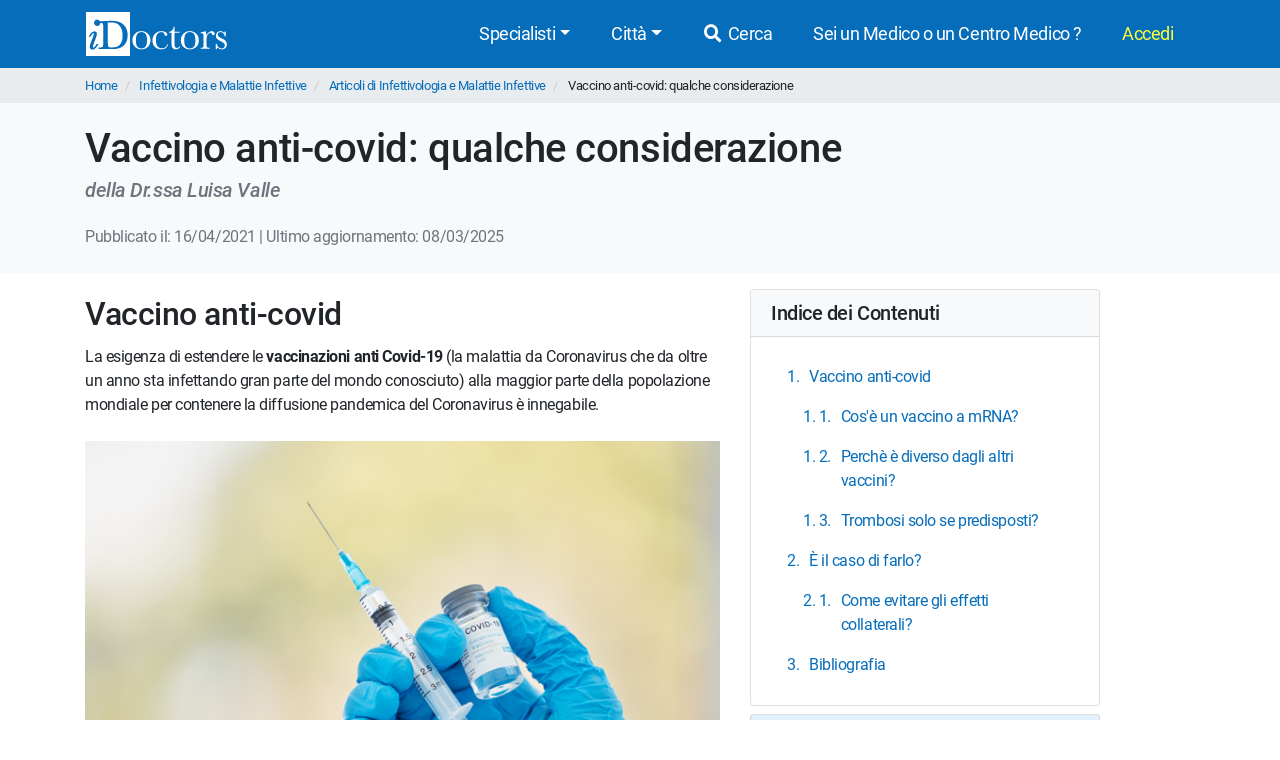

--- FILE ---
content_type: text/html; charset=UTF-8
request_url: https://www.idoctors.it/articolo/vaccino-anti-co/850/43
body_size: 10323
content:
<!DOCTYPE html>
<html lang="it">
<head>
    <link rel="dns-prefetch" href="//idoctors.it"/>
<link rel="dns-prefetch" href="//facebook.com"/>
<link rel="dns-prefetch" href="//connect.facebook.net"/>
<link rel="dns-prefetch" href="//staticxx.facebook.com"/>
<link rel="dns-prefetch" href="//google-analytics.com"/>
<link rel="dns-prefetch" href="//google.com"/>
<link rel="dns-prefetch" href="//s.ytimg.com"/>
<link rel="dns-prefetch" href="//youtube.com"/>
<link rel="dns-prefetch" href="//googleadservices.com"/>
<link rel="manifest" href="/manifest.json"/>
<link rel="shortcut icon" type="image/x-icon" href="/favicon.png"/>
<title>Vaccino anti-covid a mRNA: perchè farlo</title>
<meta http-equiv="Content-Type" content="text/html; charset=utf-8"/>
<meta name="viewport" content="width=device-width, initial-scale=1.0, maximum-scale=1.0, user-scalable=no"/>
<meta name="theme-color" content="#066dbb">
<meta property="og:title" content="Vaccino anti-covid a mRNA: perchè farlo"/>

    <meta name="description" content="Il vaccino anti-COVID a mRNA è sicuro e altamente efficace. Esamina i benefici e gli effetti collaterali, e l'importanza di consultare un medico prima della somministrazione."/>
    <meta property="og:description" content="Il vaccino anti-COVID a mRNA è sicuro e altamente efficace. Esamina i benefici e gli effetti collaterali, e l'importanza di consultare un medico prima della somministrazione."/>

    <meta property="og:type" content="website"/>

    <meta property="og:url" content="https://www.idoctors.it/articolo/vaccino-anti-co/850/43"/>

    <meta property="og:image" content="https://www.idoctors.it/images/logo2022quadrato.png"/>

<meta property="fb:app_id" content="775841059220011"/>
<meta property="fb:admins" content="100001412681890"/>


    <link rel="canonical" href="https://www.idoctors.it/articolo/vaccino-anti-co/850/43"/>




<script type="text/javascript">
window.basePathDomain = '.idoctors.it';
    window.gaTagContent = {"content_group1":"articolo"}
</script>

    <link rel="preload" href="/css/frontend.css?id=5c8c861bae0a096dfa7e" as="style">
<link href="/css/frontend.css?id=5c8c861bae0a096dfa7e" rel="stylesheet" type="text/css">

    </head>

<body class="page-pubblicazione d-flex flex-column h-100" data-spy="scroll" data-target=".toc-container" data-offset="150">
        <div class="bg-primary">
    <div class="container px-0">
        <nav class="navbar navbar-expand-lg bg-primary navbar-primary main-navbar">
            <a href="https://www.idoctors.it">
                <img fetchpriority="high" src="https://www.idoctors.it/images/logo_bianco.svg" class="main-logo img-fluid" alt="iDoctors - Prenotazione visita medica online" width="96" height="30"   />            </a>
            
                        <button class="ml-auto text-white btn btn-link btn-sm" id="showsearcher2">
                <i class="fas fa-search" aria-hidden="true"></i>
            </button>
            
            <button class="navbar-toggler" type="button" data-toggle="collapse" data-target="#navbarMenu" aria-controls="navbarMenu" aria-expanded="false" aria-label="Menu">
                <i class="fas fa-bars fa-fw" aria-hidden="true"></i>
            </button>

            <div class="collapse navbar-collapse" id="navbarMenu">
                <ul class="ml-auto navbar-nav">
                    <li class="nav-item dropdown">
                        <a class="nav-link dropdown-toggle" href="javascript:;" id="navbarDropdown" role="button" data-toggle="dropdown" aria-haspopup="true" aria-expanded="false">Specialisti</a>
                        <ul class="dropdown-menu">
                                                        <li><a href="https://www.idoctors.it/specialista/ginecologo-35/1">Ginecologi</a></li>
                                                        <li><a href="https://www.idoctors.it/specialista/dermatologo-6/1">Dermatologi</a></li>
                                                        <li><a href="https://www.idoctors.it/specialista/ortopedico-22/1">Ortopedici</a></li>
                                                        <li><a href="https://www.idoctors.it/specialista/chirurgo-proctologo-48/1">Proctologi</a></li>
                                                        <li><a href="https://www.idoctors.it/specialista/urologo-32/1">Urologi</a></li>
                                                        <li><a href="https://www.idoctors.it/specialista/otorinolaringoiatra-23/1">Otorinolaringoiatri</a></li>
                                                        <li><a href="https://www.idoctors.it/specialista/gastroenterologo-12/1">Gastroenterologi</a></li>
                                                        <li><a href="https://www.idoctors.it/medici_specialisti"><i>Vedi tutte</i></a></li>
                        </ul>
                    </li>
                    <li class="nav-item dropdown">
                        <a class="nav-link dropdown-toggle" href="#" role="button" data-toggle="dropdown" aria-haspopup="true" aria-expanded="false">Città</a>
                        <ul class="dropdown-menu">
                                                        <li><a href="https://www.idoctors.it/medici-per-citta/roma-81">Roma</a></li>
                                                        <li><a href="https://www.idoctors.it/medici-per-citta/milano-55">Milano</a></li>
                                                        <li><a href="https://www.idoctors.it/medici-per-citta/torino-93">Torino</a></li>
                                                        <li><a href="https://www.idoctors.it/medici-per-citta/napoli-57">Napoli</a></li>
                                                        <li><a href="https://www.idoctors.it/medici-per-citta/bologna-14">Bologna</a></li>
                                                        <li><a href="https://www.idoctors.it/medici-per-citta/firenze-33">Firenze</a></li>
                                                        <li><a href="https://www.idoctors.it/province"><i>Vedi tutte</i></a></li>
                        </ul>
                    </li>
                    <li class="nav-item"><a href="javascript:;" id="showsearcher" rel="nofollow" class="nav-link"><i class="fas fa-search fa-fw"></i> Cerca</a></li>

                    <li class="nav-item" id="collaboraBtn"><a class="nav-link" href="https://www.idoctors.it/collabora"> Sei un Medico o un Centro Medico ?</a></li>

                    <li class="mr-2 nav-item dropdown text-nowrap user-login d-none" id="authMenu">
                        <a class="nav-link dropdown-toggle" href="javascript:;" role="button" data-toggle="dropdown" aria-haspopup="true" aria-expanded="false">Ciao <span class="user-name"></span></a>
                        <ul class="dropdown-menu dropdown-menu-right text-nowrap">
                            <li class="nav-item ">
                                <a href="javascript:;" data-href="https://www.idoctors.it/area_utente/prenotazioni"><i class="fas fa-calendar-alt"></i> Prenotazioni / Disdette</a>
                            </li>
                            <li class="nav-item">
                                <a href="javascript:;" data-href="https://www.idoctors.it/area_utente/dati"><i class="fas fa-user"></i> Il mio profilo</a>
                            </li>
                            <li class="nav-item ">
                                <a href="javascript:;" data-href="https://www.idoctors.it/area_utente/preferiti"><i class="fas fa-heart"></i> I miei preferiti</a>
                            </li>
                            <li class="nav-item">
                                <a href="javascript:;" data-href="https://www.idoctors.it/area_utente/app/messaggi"><i class="fas fa-envelope"></i> Messaggi</a>
                            </li>
                            <li class="dropdown-divider"></li>
                            <li class="nav-item">
                                <a href="javascript:;" data-href="https://www.idoctors.it/area_utente/logout"><i class="fas fa-sign-out-alt"></i> Logout</a>
                            </li>
                        </ul>
                    </li>

                    
                    <li class="nav-item" id="noAuthMenu">
                        <a class="nav-link text-warning-light" href="https://www.idoctors.it/login"> Accedi</a>
                    </li>
                </ul>
            </div>
        </nav>
    </div>
    <div class="container collapse" id="searchWhat">
                

            <form method="POST" action="https://www.idoctors.it/cercatore" accept-charset="UTF-8" class="idoc-main-search"><input name="_token" type="hidden" value="ZitOrr28vy4tqu6HgPz79tmyOzKaglQMm5KbhO3Q">
<div class="pt-2 cercatore d-flex align-items-center flex-column flex-md-row my-md-3 position-relative">
    <input type="text" name="searchwhat" class="searchwhat form-control form-control-lg" placeholder="Cerca medico, prestazione, patologia, etc..." autocomplete="off" aria-label="Cerca medico, prestazione, patologia, etc...">
    <canvas class="form-control form-control-lg" id="audioVisualizer"></canvas>
    
    <div class="actions-cercatore">
        <button type="button" class="btn btn-outline-primary text-nowrap btn-record-audio" aria-label="Registra audio"><i class="fas fa-microphone "></i></button>
        <button type="submit" disabled class="btn btn-primary btn-search text-nowrap position-relative d-none d-md-block ml-1">
            <i class="icon-idoc-ai-01" aria-hidden="true"></i>
            Cerca con AI
        </button>
    </div>
    <button type="submit" disabled class="p-0 text-white btn btn-warning btn-search text-nowrap btn-block d-flex justify-content-center align-items-center d-md-none">
        <i class="icon-idoc-ai-01" aria-hidden="true"></i>
        Cerca con AI
    </button>
</div>

    <button type="button" class="float-right text-white search_close btn btn-link d-block d-md-none btn-sm"><i class="fas fa-arrow-up"></i></button>

<input class="search_id" name="search_id" type="hidden">
<input class="search_tipo" name="search_tipo" type="hidden">

<input class="where_lat" name="where_lat" type="hidden">
<input class="where_lng" name="where_lng" type="hidden">
</form>            </div>
</div>
    
    <div class="maincontainer flex-shrink-0">
                            <section class="breadcrumb-section">
<div class="container px-0">
    <ol class="breadcrumb mb-0">
                        <li class="">
                                    <a href="https://www.idoctors.it">Home</a>
                                            </li>
                <li class="">
                                    <a href="https://www.idoctors.it/specialista/infettivologo-43/1">Infettivologia e Malattie Infettive</a>
                                            </li>
                <li class="">
                                    <a href="https://www.idoctors.it/lista_articoli/infettivologia-e-malattie-infettive-43/1">Articoli di Infettivologia e Malattie Infettive</a>
                                            </li>
                <li class="active">
                                    Vaccino anti-covid: qualche considerazione
                        </li>
            </ol>
</div>
</section>

                        
            <section class="bg-light pb-4 pt-3 py-lg-4">
    <div class="container">
        <div class="row">
            <div class="col-12">
                <h1>Vaccino anti-covid: qualche considerazione</h1>
                                    <div class="text-muted font-italic h5">
                        della
                                                    Dr.ssa Luisa Valle
                                            </div>
                                <div class="text-muted mt-4">
                    Pubblicato il: 16/04/2021
                                            | Ultimo aggiornamento: 08/03/2025
                                    </div>
                            </div>
        </div>
    </div>
</section>

<section>
    <div class="container">
        <div class="row">
            <div class="d-lg-none toc-container col-12 mb-3 sticky sticky-top px-0">
                                    <nav class="toc-nav toc sticky-top">
    <div class="card">
        <div class="card-header bg-light">
            <a class="d-lg-none d-flex justify-content-between align-items-center" data-toggle="collapse" href="#collapse-toc" role="button" aria-expanded="true" aria-controls="collapse-toc">
                <h5 id="toc-heading" class="mb-0">Indice dei Contenuti</h5>
                <i class="fas fa-chevron-down"></i>
            </a>
            <div class="d-none d-lg-block">
                <h5 id="toc-heading" class="mb-0">Indice dei Contenuti</h5>
            </div>
        </div>

        <div class="collapse d-lg-block" id="collapse-toc">
            <div class="card-body">
                <ol class="lista-ancore nav nav-pills flex-column">
                                                                <li class="nav-item">
                            <a class="nav-link" href="#ancora-0">
                                Vaccino anti-covid
                            </a>

                                                            <ol class="sub-index nav nav-pills flex-column ml-3">
                                                                                                                    <li class="nav-item">
                                            <a class="nav-link" href="#ancora-1">
                                                Cos&#039;è un vaccino a mRNA?
                                            </a>
                                        </li>
                                                                                                                    <li class="nav-item">
                                            <a class="nav-link" href="#ancora-2">
                                                Perchè è diverso dagli altri vaccini?
                                            </a>
                                        </li>
                                                                                                                    <li class="nav-item">
                                            <a class="nav-link" href="#ancora-3">
                                                Trombosi solo se predisposti?
                                            </a>
                                        </li>
                                                                    </ol>
                                                    </li>
                                                                        <li class="nav-item">
                            <a class="nav-link" href="#ancora-4">
                                È il caso di farlo?
                            </a>

                                                            <ol class="sub-index nav nav-pills flex-column ml-3">
                                                                                                                    <li class="nav-item">
                                            <a class="nav-link" href="#ancora-5">
                                                Come evitare gli effetti collaterali?
                                            </a>
                                        </li>
                                                                    </ol>
                                                    </li>
                                                                        <li class="nav-item">
                            <a class="nav-link" href="#ancora-6">
                                Bibliografia
                            </a>

                                                    </li>
                                                                </ol>
            </div>
        </div>
    </div>
</nav>                            </div>
            <div class="col-12 col-lg-7">
                <div class="article-body text-break">
                    <h2 id="ancora-0">Vaccino anti-covid</h2>

<p>La esigenza di estendere le <strong>vaccinazioni anti Covid-19</strong> (la malattia da Coronavirus che da oltre un anno sta infettando gran parte del mondo conosciuto) alla maggior parte della popolazione mondiale per contenere la diffusione pandemica del Coronavirus è innegabile.<br><br><img alt="Vaccino anti-covid" src="https://www.idoctors.it/editor_x_consolle/CKEditor/QKqFx7DglDQr4Vnunnz6YybKUHSHyzSISxoFHEWr.jpg" class="img-fluid" loading="lazy" data-src="https://www.idoctors.it/editor_x_consolle/CKEditor/QKqFx7DglDQr4Vnunnz6YybKUHSHyzSISxoFHEWr.jpg"></p>

<p>Tuttavia nei Paesi dove è già stata avviata la somministrazione di massa del vaccino antivirale sono ben presto comparse anche le segnalazioni delle <strong>reazioni avverse</strong>, da quelle meno gravi a quelle più significative, quali le reazioni allergiche o trombotiche susseguite alle somministrazioni effettuate.</p>

<h3 id="ancora-1">Cos'è un vaccino a mRNA?</h3>

<p>I nuovissimi <strong>vaccini a mRna</strong> contro Covid-19 contengono mRna (un frammento di materiale genetico che serve a conferire immunità) avvolto da <strong>nanoparticelle lipidiche</strong> (Lnp) combinate chimicamente con il Peg, un vettore artificiale considerato una sostanza <strong>inerte</strong>, non reattiva con i sistemi biologici. Queste Lnp servono a favorire l’ingresso dell’mRna nelle cellule, mentre il Peg aumenta la <strong>stabilità</strong> e la <strong>durata</strong> delle nanoparticelle.</p>

<h3 id="ancora-2">Perchè è diverso dagli altri vaccini?</h3>

<p>Negli ultimi anni, però, gli scienziati hanno potuto constatare che l’organismo umano produce <strong>anticorpi contro il PEG</strong>. Uno <strong>studio</strong> del 2016 riporta che addirittura il 72% delle persone possiede qualche tipo di anticorpi di questo tipo, (forse per l’ampio uso che se ne fa per la cosmesi), anche se solo nel 7% dei casi la loro presenza sarebbe abbastanza elevata da predisporre all’insorgenza di reazioni anafilattiche</p>

<p>I vaccini a <strong>vettore virale</strong>, considerati inizialmente tra i più sicuri, contengono invece  un virus generalmente innocuo per l’uomo (adenovirus di Chimpanze o adenovirus di rinite umana) al cui interno è contenuto il DNA necessario per produrre la proteina Spike. Le cellule umane infettate da questo virus inattivato, producono una proteina Spike che stimola il loro sistema immunitario a produrre anticorpi verso questa categoria virale.</p>

<h3 id="ancora-3">Trombosi solo se predisposti?</h3>

<p>La reazione pro-infiammatoria innescata ha dimostrato di recente di scatenare in soggetti geneticamente o patologicamente predisposti una <strong>risposta esagerata in senso pro-trombotico e piastrinopenico</strong>, aumentando il rischio di gravi eventi ematologici.<br>
 </p>

<h2 id="ancora-4">È il caso di farlo?</h2>

<p>Prima di affrontare un servizio di vaccinazione la cui organizzazione - soprattutto in Italia - è ancora in fase di miglioramento, sembra logico <strong>affidarsi al proprio</strong> <strong>Medico di fiducia</strong>, il quale, conoscendo la situazione clinica ed immunitaria e le eventuali interazioni terapeutiche, potrà consigliare per tempo uno <strong>schema di profilassi</strong> adatto a ridurre le reazioni di tipo allergico o anafilattico.</p>

<h3 id="ancora-5">Come evitare gli effetti collaterali?</h3>

<p>Una idonea prevenzione degli effetti collaterali prevede farmaci od integratori adatti a:</p>

<ul><li><strong>sostenere l’immunizzazione</strong>: (contrastando lo sbilanciamento in senso allergico);</li>
	<li><strong>sostenere la fisiologia della sostanza fondamentale </strong>(matrice connettivale extra-cellulare);</li>
	<li><strong>contrastare una risposta infiammatoria autoimmune</strong>;</li>
	<li><strong>Rigenerare e sostenere le strutture linfatiche </strong>(limitando le linfoadenopatie post-vaccinali).</li>
</ul><p>Una semplice visita medica o un videoconsulto con il quale valutare la propria situazione clinica ed immunologica possono mettere al riparo da reazioni avverse o limitare gli effetti collaterali spiacevoli di una vaccinazione che sta coinvolgendo milioni di persone nel nostro paese.<br><br>
 </p>

<h2 id="ancora-6">Bibliografia</h2>

<ul><li>Kostoff RN, Briggs MB, Porter AL, Spandidos DA, Tsatsakis A. [Comment] COVID‑19 vaccine safety. Int J Mol Med. 2020 Nov;46(5):1599-1602. doi: 10.3892/ijmm.2020.4733. Epub 2020 Sep 18. PMID: 33000193; PMCID: PMC7521561.</li>
	<li>Strizova Z, Smetanova J, Bartunkova J, Milota T. Principles and Challenges in anti-COVID-19 Vaccine Development. Int Arch Allergy Immunol. 2021;182(4):339-349. doi: 10.1159/000514225. Epub 2021 Feb 1. PMID: 33524979; PMCID: PMC7900461.</li>
	<li>Park JW, Lagniton PNP, Liu Y, Xu RH. mRNA vaccines for COVID-19: what, why and how. Int J Biol Sci. 2021 Apr 10;17(6):1446-1460. doi: 10.7150/ijbs.59233. PMID: 33907508; PMCID: PMC8071766.<br>
	 </li>
</ul>
                </div>
                
                
                                <p><i>L'informazione presente nel sito deve servire a migliorare, e non a sostituire, il rapporto medico-paziente. In caso di disturbi e/o malattie rivolgiti al tuo medico di base o ad uno specialista.</i></p>

                                <span class="d-block">
                    Cerca i migliori specialisti che si occupano di <b>Infettivologia e Malattie Infettive</b>
                </span>
                <ul class="pb-4 mt-1">
                                        <li>
                        <a href="https://www.idoctors.it/specialista/infettivologo-roma-81/43/1">Infettivologo a Roma</a>
                    </li>
                                        <li>
                        <a href="https://www.idoctors.it/specialista/infettivologo-monza-e-brianza-108/43/1">Infettivologo a Monza e Brianza</a>
                    </li>
                                        <li>
                        <a href="https://www.idoctors.it/specialista/infettivologo-teramo-91/43/1">Infettivologo a Teramo</a>
                    </li>
                                        <li>
                        <a href="https://www.idoctors.it/specialista/infettivologo-reggio-calabria-77/43/1">Infettivologo a Reggio Calabria</a>
                    </li>
                                    </ul>
                                                    <h3 class="px-1 py-1 border-bottom bg-light" style="letter-spacing:0.1rem;" id="ancora-autore">Revisione Scientifica</h3>

<div class="card author-box">
    <div class="card-body">
        <div class="d-flex align-items-start" id="box-medico-articolo">
            <img src="https://www.idoctors.it/foto-medico/m5130fdr_ssa_luisa_valle20221120050024_small.jpg" width="160" class="rounded img-fluid img-fit box-medico-img mr-3 author-image" alt="Dr.ssa Luisa Valle" loading="lazy"  />            <div class="author-main-infos w-100">    
                <p class="h5 mb-0 author-name">
                                            <span>Dr.ssa Luisa Valle</span>
                                    </p>
                <div class="border-bottom py-2 author-title">Medico Chirurgo, specialista in Endocrinologia e Malattie del Ricambio</div>
            </div>
        </div>
        <div class="d-flex mt-2">
            <div class="w-100">
                            </div>
        </div>
    </div>
</div>                
                                    <div class="card card-body my-3 my-lg-5 bg-light">
                        <h2 class="h4">Altri articoli di Infettivologia e Malattie Infettive</h2>
                        <ul class="mt-3">
                                                            <li class="mb-3">
                                    <a href="https://www.idoctors.it/articolo/west-nile-virus/109/43">Cos&#039;è il West Nile virus?</a>
                                    <i class="autore-articolo d-block">Prof. Vittorio Sambri</i>
                                </li>
                                                            <li class="mb-3">
                                    <a href="https://www.idoctors.it/articolo/la-sepsi-e-i-me/110/43">Cos&#039;è la sepsi?</a>
                                    <i class="autore-articolo d-block">Prof. Vittorio Sambri</i>
                                </li>
                                                    </ul>
                        <p>
                            <a href="https://www.idoctors.it/lista_articoli/infettivologia-e-malattie-infettive-43/1" class="text-right d-block">Tutti gli articoli di Infettivologia e Malattie Infettive <i class="fas fa-long-arrow-alt-right" aria-hidden="true"></i>
                            </a>
                        </p>
                    </div>
                            </div>
            <div class="col-12 col-xl-offset-1 col-lg-5 col-xl-4 right-col pt-lg-3">
                <div class="sticky-top sticky-top-margin toc-container">
                    <div class="d-none d-lg-block">    
                                                    <nav class="toc-nav toc sticky-top">
    <div class="card">
        <div class="card-header bg-light">
            <a class="d-lg-none d-flex justify-content-between align-items-center" data-toggle="collapse" href="#collapse-toc" role="button" aria-expanded="true" aria-controls="collapse-toc">
                <h5 id="toc-heading" class="mb-0">Indice dei Contenuti</h5>
                <i class="fas fa-chevron-down"></i>
            </a>
            <div class="d-none d-lg-block">
                <h5 id="toc-heading" class="mb-0">Indice dei Contenuti</h5>
            </div>
        </div>

        <div class="collapse d-lg-block" id="collapse-toc">
            <div class="card-body">
                <ol class="lista-ancore nav nav-pills flex-column">
                                                                <li class="nav-item">
                            <a class="nav-link" href="#ancora-0">
                                Vaccino anti-covid
                            </a>

                                                            <ol class="sub-index nav nav-pills flex-column ml-3">
                                                                                                                    <li class="nav-item">
                                            <a class="nav-link" href="#ancora-1">
                                                Cos&#039;è un vaccino a mRNA?
                                            </a>
                                        </li>
                                                                                                                    <li class="nav-item">
                                            <a class="nav-link" href="#ancora-2">
                                                Perchè è diverso dagli altri vaccini?
                                            </a>
                                        </li>
                                                                                                                    <li class="nav-item">
                                            <a class="nav-link" href="#ancora-3">
                                                Trombosi solo se predisposti?
                                            </a>
                                        </li>
                                                                    </ol>
                                                    </li>
                                                                        <li class="nav-item">
                            <a class="nav-link" href="#ancora-4">
                                È il caso di farlo?
                            </a>

                                                            <ol class="sub-index nav nav-pills flex-column ml-3">
                                                                                                                    <li class="nav-item">
                                            <a class="nav-link" href="#ancora-5">
                                                Come evitare gli effetti collaterali?
                                            </a>
                                        </li>
                                                                    </ol>
                                                    </li>
                                                                        <li class="nav-item">
                            <a class="nav-link" href="#ancora-6">
                                Bibliografia
                            </a>

                                                    </li>
                                                                </ol>
            </div>
        </div>
    </div>
</nav>                                            </div>

                                    <div class="primary-gradient card card-body align-items-center px-2 py-4 my-4 my-md-2 d-none d-lg-block">
    <div class="row">
        <div class="col-12">
            <div class="d-flex">
                <div class="mw-40">
                    <img src="https://www.idoctors.it/images/frontend/medico-vertical-footer.png" class="img-fluid float-left mr-3 mw-50 mw-lg-100" alt="Vuoi una parlare con uno specialista?" height="120" id="imgPopupMalattia" loading="lazy"  />                </div>
                <div class="mt-4 mt-lg-0 mt-lg-n2 rfs-9 ml-3">Hai bisogno di un Infettivologo?</div>
            </div>
        </div>
    </div>
    <div class="row mt-2 my-lg-2">
        <div class="col-12">
            <p class="small my-3 text-center">Trova il Medico più adatto alle tue esigenze.</p>
        </div>
    </div>

    <form action="https://www.idoctors.it/cercatore" class="text-center" method="POST">
        
        <button type="submit" name="searchwhat" value="Visita specialistica in Malattie infettive" class="btn btn-lg btn-primary panel-prenota-btn">
            <i class="icon-idoc-ai-01 rfs-8" aria-hidden="true"></i> Cerca uno specialista con AI
        </button>
        <input type="hidden" name="provenienza" value="articolo_medico">
    </form>

    
</div>
                                </div>
            </div>
        </div>
    </div>

            <div class="card border-bottom-0 border-top card-body shadow-top-sm align-items-center p-2 fixed-bottom d-lg-none rounded-0 mb-2 shadow-sm position-sticky d-none" id="trovaSpecialistiMobile" style="background: #f8f9fa;">

    <div class="w-100 text-center font-weight-bold text-primary rfs-6 mb-2">Hai bisogno di un Infettivologo?</div>

    <form action="https://www.idoctors.it/cercatore" id="cercatoreFormBanner" method="POST">
        
        <button class="btn btn-primary btn-block panel-prenota-btn mb-2">
            <i class="icon-idoc-ai-01 rfs-8" aria-hidden="true"></i> Cerca con Sof-IA
        </button>
        <input type="hidden" name="searchwhat" value="Visita specialistica in Malattie infettive">
        <input type="hidden" name="provenienza" value="articolo_medico">
    </form>
</div>

    
</section>

    </div>

            <footer class="py-5 bg-gray-100 border-top mt-auto" id="main-footer">
            <div class="container">
                <div class="row">
                    <div class="col-12">
                        <ul class="list-inline text-md-center text-left rfs-6">
                            <li class="px-2 d-block d-md-inline mb-2"><a href="https://www.idoctors.it/progetto">Chi siamo</a></li>
                            <li class="px-2 d-block d-md-inline mb-2"><a href="https://www.idoctors.it/feedback">Dicono di noi</a></li>
                            <li class="px-2 d-block d-md-inline mb-2"><a href="https://www.idoctors.it/condizioni_d_uso">Condizioni d'uso</a></li>
                            <li class="px-2 d-block d-md-inline mb-2"><a href="https://www.idoctors.it/privacy">Privacy</a></li>
                            <li class="px-2 d-block d-md-inline mb-2"><a href="https://www.idoctors.it/cookie-policy">Cookie Policy</a></li>
                            <li class="px-2 d-block d-md-inline mb-2"><a href="https://www.idoctors.it/contatti">Contatti</a></li>
                            <li class="px-2 d-block d-md-inline mb-2"><a href="https://www.idoctors.it/patologie">Patologie</a></li>
                            <li class="px-2 d-block d-md-inline mb-2"><a href="https://www.idoctors.it/lista_articoli/1">Articoli Medici</a></li>
                            <li class="px-2 d-block d-md-inline mb-2"><a href="https://www.idoctors.it/centri-medici">Centri medici</a></li>
                            
                        </ul>
                    </div>
                </div>
                                <hr>
                <div class="row align-items-center">
                    <div class="col-12 mt-4 mt-md-0 text-center">
                        <div class="collabora d-flex align-items-center justify-content-center">
                            <a class="d-flex flex-row align-items-center" href="https://www.idoctors.it/collabora">
                                <img width="136" height="110" src="https://www.idoctors.it/images/assets/idoctors-medici-half.png" class="img-fluid mr-2" alt="Dottore e Dottoressa" loading="lazy"  />                                <span>Sei un Medico o un Centro medico?<br><b>Iscriviti ora!</b></span>
                            </a>
                        </div>
                    </div>
                </div>
                                <hr>
                <div class="row align-items-center">
                    <div class="col-12 text-center">
                        <p class="mt-2 mb-3">Scarica l'app iDoctors</p>
                    </div>
                    <div class="col-12 col-lg-2 offset-lg-4 text-center">
                        <a target="_blank" rel="nofollow noopener" href="https://apps.apple.com/it/app/idoctors-trova-il-medico/id570375784" style="display: inline-block; overflow: hidden; border-radius: 13px; width: 100%; height: 55px;"><img class="img-fluid" src="https://tools.applemediaservices.com/api/badges/download-on-the-app-store/white/it-it?size=250x83&amp;releaseDate=1351814400" alt="Download on the App Store" style="border-radius: 13px; width: 100%; height: 45px;" loading="lazy"  /></a>
                    </div>
                    <div class="col-12 col-lg-2 text-center pt-2 pt-lg-0 mt-lg-n2">
                        <a target="_blank" rel="nofollow noopener" href='https://play.google.com/store/apps/details?id=it.idoctors.idoctors&amp;hl=it&amp;gl=US'><img class="img-fluid mt-lg-n2" style="height:58px;" alt="Disponibile su Google Play" src="https://play.google.com/intl/en_us/badges/static/images/badges/it_badge_web_generic.png" loading="lazy"  /></a>
                    </div>
                </div>
                <hr>
                <div class="row align-items-center">
                    <div class="col-12">
                        <div class="d-flex justify-content-center rfs-10 social-icons">
                            <div><a target="_blank" rel="nofollow noopener" title="facebook iDoctors" href="https://www.facebook.com/iDoctors.it"><i class="fab fa-fw fa-facebook-square" aria-hidden="true"></i></a></div>
                            <div><a target="_blank" rel="nofollow noopener" title="instagram iDoctors" href="https://www.instagram.com/idoctors.it/"><i class="fab fa-fw fa-instagram" aria-hidden="true"></i></a></div>
                            <div><a target="_blank" rel="nofollow noopener" title="youtube iDoctors" href="https://www.youtube.com/@iDoctorsit"><i class="fab fa-fw fa-youtube" aria-hidden="true"></i></a></div>
                            <div><a target="_blank" rel="nofollow noopener" title="linkedin iDoctors" href="https://www.linkedin.com/company/idoctors-it/"><i class="fab fa-fw fa-linkedin" aria-hidden="true"></i></a></div>
                            <div><a target="_blank" rel="nofollow noopener" title="tiktok iDoctors" href="https://www.tiktok.com/@idoctors.it"><i class="fab fa-fw fa-tiktok" aria-hidden="true"></i></a></div>
                        </div>
                    </div>
                </div>
                <hr>
                <div class="row mt-2">
                    <div class="col-12 text-center rfs-7">
                        <small><i>edoctor s.r.l. - Sede legale: Viale Parioli, 160 - Roma - P.IVA: <meta name="format-detection" content="telephone=no"/>09679351008</i></small>
                    </div>
                                        <div class="col-12 text-center">
                        <div class="my-2 rfs-6"><small>Ultimo aggiornamento: 16/04/2021</small></div>
                    </div>
                    

                </div>
            </div>
        </footer>
    
    <!-- cookie law -->
<div class="modal" id="modal-cookies" tabindex="-1" role="dialog" aria-label="Cookie policy" style="z-index:3000;">
    <div class="modal-dialog modal-lg" role="document">
        <div class="modal-content">
            <div class="modal-header p-2">
                <b class="modal-title">iDoctors utilizza i cookie</b>
            </div>
            <div class="modal-body py-1 px-2">
                <div class="mx-auto w-50 py-4 mw-30 d-none d-md-block">
                    <img src="/images/cookies.svg" alt="Cookie" class="img-fluid" width="134" height="150" loading="lazy"  />                </div>
                <p class="rfs-6 mb-1">
                    Questo sito web utilizza cookie, anche di terze parti.
                </p>
                <p class="rfs-6 mb-1">
                    Utilizziamo i cookie per personalizzare contenuti, per fornire funzionalità dei social network e per analizzare il traffico sul nostro sito. <a href="https://www.idoctors.it/cookie-policy" class="rfs-6">Consulta la Cookie Policy</a>
                </p>
            </div>
            <div class="modal-footer">
                <a href="javascript:cookieObj.showBanner();" class="cookies-settings-link rfs-6 mr-auto rfs-6">Modifica le impostazioni</a>
                <a href="javascript:cookieObj.accetta();" class="btn btn-primary cookies-accetta-tutti ml-5" id="cookies-accetta-tutti">Accetta Tutti</a>
            </div>
        </div>
    </div>
</div>
<div class="modal fade" id="modal-cookies-options" tabindex="-1" role="dialog" aria-label="Gestione dei cookie">
    <div class="modal-dialog modal-lg" role="document">
        <div class="modal-content">
            <div class="modal-header">
                <b>Gestione dei cookie</b>
                <button type="button" class="close" data-dismiss="modal" aria-label="Close"><span aria-hidden="true">&times;</span></button>
            </div>
            <div class="modal-body">
                Puoi abilitare o disabilitare i cookie. Accetta tutto per migliorare la tua esperienza di navigazione su iDoctors.it. In alternativa, puoi decidere di disabilitare alcuni cookie.
                <br>
                <br>
                <div class="panel-group border" id="cookies-settings-options">
                    <div class="panel panel-default border-bottom p-4">
                        <div class="panel-heading">
                            <div class="panel-title">
                                <a class="text-dark" data-toggle="collapse" data-target="#cookie-necessari" role="button" aria-expanded="false">Cookie necessari</a>
                                <b class="text-success float-right">sempre attivi</b>
                            </div>
                        </div>
                        <div id="cookie-necessari" class="panel-collapse collapse py-4">
                            <div class="panel-body">Sono utilizzati per assicurare che i nostri servizi digitali funzionino correttamente e non interferiscano con le principali funzionalità del sito web.</div>
                        </div>
                    </div>
                    <div class="panel panel-default p-4">
                        <div class="panel-heading">
                            <div class="panel-title">
                                <a class="text-dark" data-toggle="collapse" data-target="#cookie-di-marketing" role="button" aria-expanded="false">Cookie di terze parti</a>
                                <div class="material-switch float-right">
                                    <input id="cookieMarketingSwitch" name="cookieMarketingSwitch" type="checkbox" />
                                    <label for="cookieMarketingSwitch" class="bg-success"></label>
                                </div>
                            </div>
                        </div>
                        <div id="cookie-di-marketing" class="panel-collapse collapse py-4">
                            <div class="panel-body">Sono utilizzati, in collaborazione con i nostri partner Google e Facebook, per mostrare annunci relativi ai nostri servizi.</div>
                        </div>
                    </div>
                </div>

            </div>
            <div class="modal-footer">
                <a href="javascript:cookieObj.confermaImpostazioni();" class="mr-auto rfs-6 d-block d-md-inline">Conferma le impostazioni</a>
                <a href="javascript:cookieObj.accettaTutti();" class="btn btn-primary cookies-accetta-tutti ml-5">Accetta tutti</a>
            </div>
        </div>
    </div>
</div>
<!-- /cookie law -->
    <script type="text/javascript">
    var site_url = "https://www.idoctors.it/";
    var base_url = "https://www.idoctors.it/";
    var api_version = "1";
    var api_url = base_url+'api/v'+api_version+'/';
    var is_mobile = false;
    var sessionType = 'u';
    if( /Android|webOS|iPhone|iPad|iPod|BlackBerry|IEMobile|Opera Mini/i.test(navigator.userAgent) ) {
        is_mobile = true;
    }
    var authToken = "";
    var configApp = {"maxUploadSize":20971520};
    var url = {
        'uri': '/articolo/vaccino-anti-co/850/43',
        'url': 'https://www.idoctors.it/articolo/vaccino-anti-co/850/43',
        'fullUrl': 'https://www.idoctors.it/articolo/vaccino-anti-co/850/43',
                    'route': 'articolo/{slug}/{pubblicazione}/{specializzazione}',
            'routeName': 'frontend.articolo',
            }

    var idocAnalyticsContentGroup = '';
</script>


    <script src="/js/frontend.js?id=c6dbc8598a82626fd59d" type="text/javascript" charset="utf-8" defer></script>

    <script type="application/ld+json">
        {"@context":"https:\/\/schema.org","@type":"BreadcrumbList","itemListElement":[{"@type":"ListItem","position":1,"item":{"@id":"https:\/\/www.idoctors.it\/specialista\/infettivologo-43\/1","name":"Infettivologi"}},{"@type":"ListItem","position":2,"item":{"@id":"https:\/\/www.idoctors.it\/lista_articoli\/infettivologia-e-malattie-infettive-43\/1","name":"Articoli di Infettivologia e Malattie Infettive"}},{"@type":"ListItem","position":3,"item":{"@id":"https:\/\/www.idoctors.it\/articolo\/vaccino-anti-co\/850\/43","name":"Vaccino anti-covid: qualche considerazione"}}]}
    </script>
        <script type="application/ld+json">
        {"@context":"https:\/\/schema.org","@type":"Article","mainEntityOfPage":{"@type":"WebPage","@id":"https:\/\/www.idoctors.it\/articolo\/vaccino-anti-co\/850\/43"},"headline":"Vaccino anti-covid: qualche considerazione","description":"Il vaccino anti-COVID a mRNA è sicuro e altamente efficace. Esamina i benefici e gli effetti collaterali, e l'importanza di consultare un medico prima della somministrazione.","inLanguage":"it-IT","author":{"@type":"Organization","name":"iDoctors","logo":{"@type":"ImageObject","url":"https:\/\/www.idoctors.it\/images\/logo.svg"}},"publisher":{"@type":"Organization","name":"iDoctors","logo":{"@type":"ImageObject","url":"https:\/\/www.idoctors.it\/images\/logo.svg"}},"datePublished":"2021-04-16T00:00:00+02:00","dateModified":"2025-03-08T10:55:42+01:00"}
    </script>
    
    
    <script>
        //check if the window has been scrolled without jquery
        var wasShowed = false;
        var trovaSpecialistiMobile = document.getElementById('trovaSpecialistiMobile');
        var cercatoreFormBanner = document.getElementById('cercatoreFormBanner');

        window.addEventListener('scroll', function() {
            //if it has...
            if (window.pageYOffset > 100 && !wasShowed) {
                wasShowed = true;
                trovaSpecialistiMobile.classList.remove('d-none');
                trovaSpecialistiMobile.classList.add('d-block');
            }
        });
        trovaSpecialistiMobile.addEventListener('click', function(event) {
           cercatoreFormBanner.submit(); 
        });
    </script>

    <div class="position-fixed top-0 right-0 p-3 toast-wrapper"></div>
    <div class="modal fade" id="ajax-modal" role="dialog">
        <div class="modal-dialog">
            <div class="modal-content">
                <div class="modal-header">
                    <h5 class="modal-title"></h5>
                    <button type="button" class="close" data-dismiss="modal" aria-label="Close">
                      <span aria-hidden="true">&times;</span>
                    </button>
                </div>
                <div class="modal-body">

                </div>
                <div class="modal-footer">
                    <button type="button" class="btn btn-ligth ml-auto" data-dismiss="modal">Chiudi</button>
                </div>
            </div>
        </div>
    </div>
    <div id="mainLoader">
    <div class="d-flex h-100 justify-content-center align-items-center">
        <i class="fas fa-sync-alt fa-3x fa-spin"></i>
        <span class="sr-only">Caricamento...</span>
    </div>
</div></body>
</html>
